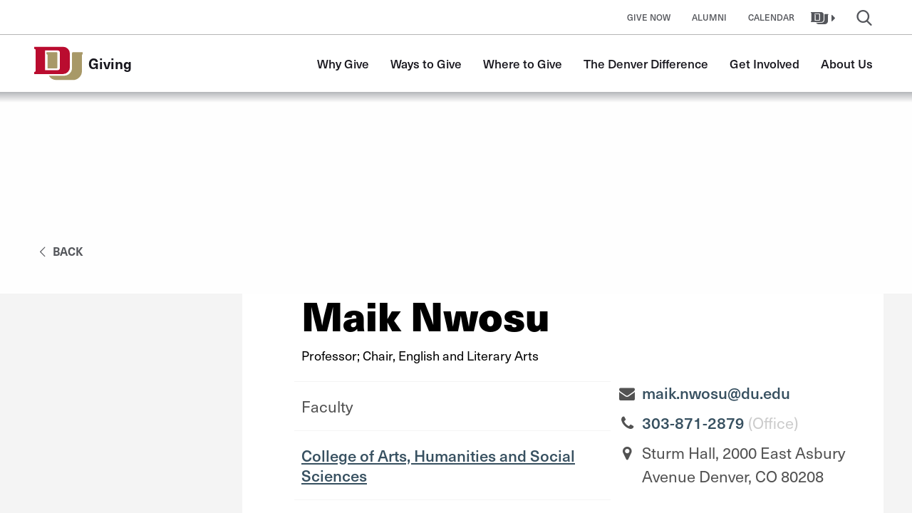

--- FILE ---
content_type: text/html; charset=UTF-8
request_url: https://give.du.edu/about/faculty-directory/maik-nwosu
body_size: 18206
content:

<!DOCTYPE html>
<html lang="en" dir="ltr" prefix="og: https://ogp.me/ns#">
<head>
                <script data-cfasync="false" src="https://app.termly.io/resource-blocker/6e2223a9-0f7d-4134-b76a-c504f97a9b50?autoBlock=on" async></script>
        <meta charset="utf-8" /><script type="text/javascript">(window.NREUM||(NREUM={})).init={ajax:{deny_list:["bam.nr-data.net"]},feature_flags:["soft_nav"]};(window.NREUM||(NREUM={})).loader_config={licenseKey:"NRJS-8a4cdeb19dad9c07026",applicationID:"676670127",browserID:"676735700"};;/*! For license information please see nr-loader-rum-1.308.0.min.js.LICENSE.txt */
(()=>{var e,t,r={163:(e,t,r)=>{"use strict";r.d(t,{j:()=>E});var n=r(384),i=r(1741);var a=r(2555);r(860).K7.genericEvents;const s="experimental.resources",o="register",c=e=>{if(!e||"string"!=typeof e)return!1;try{document.createDocumentFragment().querySelector(e)}catch{return!1}return!0};var d=r(2614),u=r(944),l=r(8122);const f="[data-nr-mask]",g=e=>(0,l.a)(e,(()=>{const e={feature_flags:[],experimental:{allow_registered_children:!1,resources:!1},mask_selector:"*",block_selector:"[data-nr-block]",mask_input_options:{color:!1,date:!1,"datetime-local":!1,email:!1,month:!1,number:!1,range:!1,search:!1,tel:!1,text:!1,time:!1,url:!1,week:!1,textarea:!1,select:!1,password:!0}};return{ajax:{deny_list:void 0,block_internal:!0,enabled:!0,autoStart:!0},api:{get allow_registered_children(){return e.feature_flags.includes(o)||e.experimental.allow_registered_children},set allow_registered_children(t){e.experimental.allow_registered_children=t},duplicate_registered_data:!1},browser_consent_mode:{enabled:!1},distributed_tracing:{enabled:void 0,exclude_newrelic_header:void 0,cors_use_newrelic_header:void 0,cors_use_tracecontext_headers:void 0,allowed_origins:void 0},get feature_flags(){return e.feature_flags},set feature_flags(t){e.feature_flags=t},generic_events:{enabled:!0,autoStart:!0},harvest:{interval:30},jserrors:{enabled:!0,autoStart:!0},logging:{enabled:!0,autoStart:!0},metrics:{enabled:!0,autoStart:!0},obfuscate:void 0,page_action:{enabled:!0},page_view_event:{enabled:!0,autoStart:!0},page_view_timing:{enabled:!0,autoStart:!0},performance:{capture_marks:!1,capture_measures:!1,capture_detail:!0,resources:{get enabled(){return e.feature_flags.includes(s)||e.experimental.resources},set enabled(t){e.experimental.resources=t},asset_types:[],first_party_domains:[],ignore_newrelic:!0}},privacy:{cookies_enabled:!0},proxy:{assets:void 0,beacon:void 0},session:{expiresMs:d.wk,inactiveMs:d.BB},session_replay:{autoStart:!0,enabled:!1,preload:!1,sampling_rate:10,error_sampling_rate:100,collect_fonts:!1,inline_images:!1,fix_stylesheets:!0,mask_all_inputs:!0,get mask_text_selector(){return e.mask_selector},set mask_text_selector(t){c(t)?e.mask_selector="".concat(t,",").concat(f):""===t||null===t?e.mask_selector=f:(0,u.R)(5,t)},get block_class(){return"nr-block"},get ignore_class(){return"nr-ignore"},get mask_text_class(){return"nr-mask"},get block_selector(){return e.block_selector},set block_selector(t){c(t)?e.block_selector+=",".concat(t):""!==t&&(0,u.R)(6,t)},get mask_input_options(){return e.mask_input_options},set mask_input_options(t){t&&"object"==typeof t?e.mask_input_options={...t,password:!0}:(0,u.R)(7,t)}},session_trace:{enabled:!0,autoStart:!0},soft_navigations:{enabled:!0,autoStart:!0},spa:{enabled:!0,autoStart:!0},ssl:void 0,user_actions:{enabled:!0,elementAttributes:["id","className","tagName","type"]}}})());var p=r(6154),m=r(9324);let h=0;const v={buildEnv:m.F3,distMethod:m.Xs,version:m.xv,originTime:p.WN},b={consented:!1},y={appMetadata:{},get consented(){return this.session?.state?.consent||b.consented},set consented(e){b.consented=e},customTransaction:void 0,denyList:void 0,disabled:!1,harvester:void 0,isolatedBacklog:!1,isRecording:!1,loaderType:void 0,maxBytes:3e4,obfuscator:void 0,onerror:void 0,ptid:void 0,releaseIds:{},session:void 0,timeKeeper:void 0,registeredEntities:[],jsAttributesMetadata:{bytes:0},get harvestCount(){return++h}},_=e=>{const t=(0,l.a)(e,y),r=Object.keys(v).reduce((e,t)=>(e[t]={value:v[t],writable:!1,configurable:!0,enumerable:!0},e),{});return Object.defineProperties(t,r)};var w=r(5701);const x=e=>{const t=e.startsWith("http");e+="/",r.p=t?e:"https://"+e};var R=r(7836),k=r(3241);const A={accountID:void 0,trustKey:void 0,agentID:void 0,licenseKey:void 0,applicationID:void 0,xpid:void 0},S=e=>(0,l.a)(e,A),T=new Set;function E(e,t={},r,s){let{init:o,info:c,loader_config:d,runtime:u={},exposed:l=!0}=t;if(!c){const e=(0,n.pV)();o=e.init,c=e.info,d=e.loader_config}e.init=g(o||{}),e.loader_config=S(d||{}),c.jsAttributes??={},p.bv&&(c.jsAttributes.isWorker=!0),e.info=(0,a.D)(c);const f=e.init,m=[c.beacon,c.errorBeacon];T.has(e.agentIdentifier)||(f.proxy.assets&&(x(f.proxy.assets),m.push(f.proxy.assets)),f.proxy.beacon&&m.push(f.proxy.beacon),e.beacons=[...m],function(e){const t=(0,n.pV)();Object.getOwnPropertyNames(i.W.prototype).forEach(r=>{const n=i.W.prototype[r];if("function"!=typeof n||"constructor"===n)return;let a=t[r];e[r]&&!1!==e.exposed&&"micro-agent"!==e.runtime?.loaderType&&(t[r]=(...t)=>{const n=e[r](...t);return a?a(...t):n})})}(e),(0,n.US)("activatedFeatures",w.B)),u.denyList=[...f.ajax.deny_list||[],...f.ajax.block_internal?m:[]],u.ptid=e.agentIdentifier,u.loaderType=r,e.runtime=_(u),T.has(e.agentIdentifier)||(e.ee=R.ee.get(e.agentIdentifier),e.exposed=l,(0,k.W)({agentIdentifier:e.agentIdentifier,drained:!!w.B?.[e.agentIdentifier],type:"lifecycle",name:"initialize",feature:void 0,data:e.config})),T.add(e.agentIdentifier)}},384:(e,t,r)=>{"use strict";r.d(t,{NT:()=>s,US:()=>u,Zm:()=>o,bQ:()=>d,dV:()=>c,pV:()=>l});var n=r(6154),i=r(1863),a=r(1910);const s={beacon:"bam.nr-data.net",errorBeacon:"bam.nr-data.net"};function o(){return n.gm.NREUM||(n.gm.NREUM={}),void 0===n.gm.newrelic&&(n.gm.newrelic=n.gm.NREUM),n.gm.NREUM}function c(){let e=o();return e.o||(e.o={ST:n.gm.setTimeout,SI:n.gm.setImmediate||n.gm.setInterval,CT:n.gm.clearTimeout,XHR:n.gm.XMLHttpRequest,REQ:n.gm.Request,EV:n.gm.Event,PR:n.gm.Promise,MO:n.gm.MutationObserver,FETCH:n.gm.fetch,WS:n.gm.WebSocket},(0,a.i)(...Object.values(e.o))),e}function d(e,t){let r=o();r.initializedAgents??={},t.initializedAt={ms:(0,i.t)(),date:new Date},r.initializedAgents[e]=t}function u(e,t){o()[e]=t}function l(){return function(){let e=o();const t=e.info||{};e.info={beacon:s.beacon,errorBeacon:s.errorBeacon,...t}}(),function(){let e=o();const t=e.init||{};e.init={...t}}(),c(),function(){let e=o();const t=e.loader_config||{};e.loader_config={...t}}(),o()}},782:(e,t,r)=>{"use strict";r.d(t,{T:()=>n});const n=r(860).K7.pageViewTiming},860:(e,t,r)=>{"use strict";r.d(t,{$J:()=>u,K7:()=>c,P3:()=>d,XX:()=>i,Yy:()=>o,df:()=>a,qY:()=>n,v4:()=>s});const n="events",i="jserrors",a="browser/blobs",s="rum",o="browser/logs",c={ajax:"ajax",genericEvents:"generic_events",jserrors:i,logging:"logging",metrics:"metrics",pageAction:"page_action",pageViewEvent:"page_view_event",pageViewTiming:"page_view_timing",sessionReplay:"session_replay",sessionTrace:"session_trace",softNav:"soft_navigations",spa:"spa"},d={[c.pageViewEvent]:1,[c.pageViewTiming]:2,[c.metrics]:3,[c.jserrors]:4,[c.spa]:5,[c.ajax]:6,[c.sessionTrace]:7,[c.softNav]:8,[c.sessionReplay]:9,[c.logging]:10,[c.genericEvents]:11},u={[c.pageViewEvent]:s,[c.pageViewTiming]:n,[c.ajax]:n,[c.spa]:n,[c.softNav]:n,[c.metrics]:i,[c.jserrors]:i,[c.sessionTrace]:a,[c.sessionReplay]:a,[c.logging]:o,[c.genericEvents]:"ins"}},944:(e,t,r)=>{"use strict";r.d(t,{R:()=>i});var n=r(3241);function i(e,t){"function"==typeof console.debug&&(console.debug("New Relic Warning: https://github.com/newrelic/newrelic-browser-agent/blob/main/docs/warning-codes.md#".concat(e),t),(0,n.W)({agentIdentifier:null,drained:null,type:"data",name:"warn",feature:"warn",data:{code:e,secondary:t}}))}},1687:(e,t,r)=>{"use strict";r.d(t,{Ak:()=>d,Ze:()=>f,x3:()=>u});var n=r(3241),i=r(7836),a=r(3606),s=r(860),o=r(2646);const c={};function d(e,t){const r={staged:!1,priority:s.P3[t]||0};l(e),c[e].get(t)||c[e].set(t,r)}function u(e,t){e&&c[e]&&(c[e].get(t)&&c[e].delete(t),p(e,t,!1),c[e].size&&g(e))}function l(e){if(!e)throw new Error("agentIdentifier required");c[e]||(c[e]=new Map)}function f(e="",t="feature",r=!1){if(l(e),!e||!c[e].get(t)||r)return p(e,t);c[e].get(t).staged=!0,g(e)}function g(e){const t=Array.from(c[e]);t.every(([e,t])=>t.staged)&&(t.sort((e,t)=>e[1].priority-t[1].priority),t.forEach(([t])=>{c[e].delete(t),p(e,t)}))}function p(e,t,r=!0){const s=e?i.ee.get(e):i.ee,c=a.i.handlers;if(!s.aborted&&s.backlog&&c){if((0,n.W)({agentIdentifier:e,type:"lifecycle",name:"drain",feature:t}),r){const e=s.backlog[t],r=c[t];if(r){for(let t=0;e&&t<e.length;++t)m(e[t],r);Object.entries(r).forEach(([e,t])=>{Object.values(t||{}).forEach(t=>{t[0]?.on&&t[0]?.context()instanceof o.y&&t[0].on(e,t[1])})})}}s.isolatedBacklog||delete c[t],s.backlog[t]=null,s.emit("drain-"+t,[])}}function m(e,t){var r=e[1];Object.values(t[r]||{}).forEach(t=>{var r=e[0];if(t[0]===r){var n=t[1],i=e[3],a=e[2];n.apply(i,a)}})}},1738:(e,t,r)=>{"use strict";r.d(t,{U:()=>g,Y:()=>f});var n=r(3241),i=r(9908),a=r(1863),s=r(944),o=r(5701),c=r(3969),d=r(8362),u=r(860),l=r(4261);function f(e,t,r,a){const f=a||r;!f||f[e]&&f[e]!==d.d.prototype[e]||(f[e]=function(){(0,i.p)(c.xV,["API/"+e+"/called"],void 0,u.K7.metrics,r.ee),(0,n.W)({agentIdentifier:r.agentIdentifier,drained:!!o.B?.[r.agentIdentifier],type:"data",name:"api",feature:l.Pl+e,data:{}});try{return t.apply(this,arguments)}catch(e){(0,s.R)(23,e)}})}function g(e,t,r,n,s){const o=e.info;null===r?delete o.jsAttributes[t]:o.jsAttributes[t]=r,(s||null===r)&&(0,i.p)(l.Pl+n,[(0,a.t)(),t,r],void 0,"session",e.ee)}},1741:(e,t,r)=>{"use strict";r.d(t,{W:()=>a});var n=r(944),i=r(4261);class a{#e(e,...t){if(this[e]!==a.prototype[e])return this[e](...t);(0,n.R)(35,e)}addPageAction(e,t){return this.#e(i.hG,e,t)}register(e){return this.#e(i.eY,e)}recordCustomEvent(e,t){return this.#e(i.fF,e,t)}setPageViewName(e,t){return this.#e(i.Fw,e,t)}setCustomAttribute(e,t,r){return this.#e(i.cD,e,t,r)}noticeError(e,t){return this.#e(i.o5,e,t)}setUserId(e,t=!1){return this.#e(i.Dl,e,t)}setApplicationVersion(e){return this.#e(i.nb,e)}setErrorHandler(e){return this.#e(i.bt,e)}addRelease(e,t){return this.#e(i.k6,e,t)}log(e,t){return this.#e(i.$9,e,t)}start(){return this.#e(i.d3)}finished(e){return this.#e(i.BL,e)}recordReplay(){return this.#e(i.CH)}pauseReplay(){return this.#e(i.Tb)}addToTrace(e){return this.#e(i.U2,e)}setCurrentRouteName(e){return this.#e(i.PA,e)}interaction(e){return this.#e(i.dT,e)}wrapLogger(e,t,r){return this.#e(i.Wb,e,t,r)}measure(e,t){return this.#e(i.V1,e,t)}consent(e){return this.#e(i.Pv,e)}}},1863:(e,t,r)=>{"use strict";function n(){return Math.floor(performance.now())}r.d(t,{t:()=>n})},1910:(e,t,r)=>{"use strict";r.d(t,{i:()=>a});var n=r(944);const i=new Map;function a(...e){return e.every(e=>{if(i.has(e))return i.get(e);const t="function"==typeof e?e.toString():"",r=t.includes("[native code]"),a=t.includes("nrWrapper");return r||a||(0,n.R)(64,e?.name||t),i.set(e,r),r})}},2555:(e,t,r)=>{"use strict";r.d(t,{D:()=>o,f:()=>s});var n=r(384),i=r(8122);const a={beacon:n.NT.beacon,errorBeacon:n.NT.errorBeacon,licenseKey:void 0,applicationID:void 0,sa:void 0,queueTime:void 0,applicationTime:void 0,ttGuid:void 0,user:void 0,account:void 0,product:void 0,extra:void 0,jsAttributes:{},userAttributes:void 0,atts:void 0,transactionName:void 0,tNamePlain:void 0};function s(e){try{return!!e.licenseKey&&!!e.errorBeacon&&!!e.applicationID}catch(e){return!1}}const o=e=>(0,i.a)(e,a)},2614:(e,t,r)=>{"use strict";r.d(t,{BB:()=>s,H3:()=>n,g:()=>d,iL:()=>c,tS:()=>o,uh:()=>i,wk:()=>a});const n="NRBA",i="SESSION",a=144e5,s=18e5,o={STARTED:"session-started",PAUSE:"session-pause",RESET:"session-reset",RESUME:"session-resume",UPDATE:"session-update"},c={SAME_TAB:"same-tab",CROSS_TAB:"cross-tab"},d={OFF:0,FULL:1,ERROR:2}},2646:(e,t,r)=>{"use strict";r.d(t,{y:()=>n});class n{constructor(e){this.contextId=e}}},2843:(e,t,r)=>{"use strict";r.d(t,{G:()=>a,u:()=>i});var n=r(3878);function i(e,t=!1,r,i){(0,n.DD)("visibilitychange",function(){if(t)return void("hidden"===document.visibilityState&&e());e(document.visibilityState)},r,i)}function a(e,t,r){(0,n.sp)("pagehide",e,t,r)}},3241:(e,t,r)=>{"use strict";r.d(t,{W:()=>a});var n=r(6154);const i="newrelic";function a(e={}){try{n.gm.dispatchEvent(new CustomEvent(i,{detail:e}))}catch(e){}}},3606:(e,t,r)=>{"use strict";r.d(t,{i:()=>a});var n=r(9908);a.on=s;var i=a.handlers={};function a(e,t,r,a){s(a||n.d,i,e,t,r)}function s(e,t,r,i,a){a||(a="feature"),e||(e=n.d);var s=t[a]=t[a]||{};(s[r]=s[r]||[]).push([e,i])}},3878:(e,t,r)=>{"use strict";function n(e,t){return{capture:e,passive:!1,signal:t}}function i(e,t,r=!1,i){window.addEventListener(e,t,n(r,i))}function a(e,t,r=!1,i){document.addEventListener(e,t,n(r,i))}r.d(t,{DD:()=>a,jT:()=>n,sp:()=>i})},3969:(e,t,r)=>{"use strict";r.d(t,{TZ:()=>n,XG:()=>o,rs:()=>i,xV:()=>s,z_:()=>a});const n=r(860).K7.metrics,i="sm",a="cm",s="storeSupportabilityMetrics",o="storeEventMetrics"},4234:(e,t,r)=>{"use strict";r.d(t,{W:()=>a});var n=r(7836),i=r(1687);class a{constructor(e,t){this.agentIdentifier=e,this.ee=n.ee.get(e),this.featureName=t,this.blocked=!1}deregisterDrain(){(0,i.x3)(this.agentIdentifier,this.featureName)}}},4261:(e,t,r)=>{"use strict";r.d(t,{$9:()=>d,BL:()=>o,CH:()=>g,Dl:()=>_,Fw:()=>y,PA:()=>h,Pl:()=>n,Pv:()=>k,Tb:()=>l,U2:()=>a,V1:()=>R,Wb:()=>x,bt:()=>b,cD:()=>v,d3:()=>w,dT:()=>c,eY:()=>p,fF:()=>f,hG:()=>i,k6:()=>s,nb:()=>m,o5:()=>u});const n="api-",i="addPageAction",a="addToTrace",s="addRelease",o="finished",c="interaction",d="log",u="noticeError",l="pauseReplay",f="recordCustomEvent",g="recordReplay",p="register",m="setApplicationVersion",h="setCurrentRouteName",v="setCustomAttribute",b="setErrorHandler",y="setPageViewName",_="setUserId",w="start",x="wrapLogger",R="measure",k="consent"},5289:(e,t,r)=>{"use strict";r.d(t,{GG:()=>s,Qr:()=>c,sB:()=>o});var n=r(3878),i=r(6389);function a(){return"undefined"==typeof document||"complete"===document.readyState}function s(e,t){if(a())return e();const r=(0,i.J)(e),s=setInterval(()=>{a()&&(clearInterval(s),r())},500);(0,n.sp)("load",r,t)}function o(e){if(a())return e();(0,n.DD)("DOMContentLoaded",e)}function c(e){if(a())return e();(0,n.sp)("popstate",e)}},5607:(e,t,r)=>{"use strict";r.d(t,{W:()=>n});const n=(0,r(9566).bz)()},5701:(e,t,r)=>{"use strict";r.d(t,{B:()=>a,t:()=>s});var n=r(3241);const i=new Set,a={};function s(e,t){const r=t.agentIdentifier;a[r]??={},e&&"object"==typeof e&&(i.has(r)||(t.ee.emit("rumresp",[e]),a[r]=e,i.add(r),(0,n.W)({agentIdentifier:r,loaded:!0,drained:!0,type:"lifecycle",name:"load",feature:void 0,data:e})))}},6154:(e,t,r)=>{"use strict";r.d(t,{OF:()=>c,RI:()=>i,WN:()=>u,bv:()=>a,eN:()=>l,gm:()=>s,mw:()=>o,sb:()=>d});var n=r(1863);const i="undefined"!=typeof window&&!!window.document,a="undefined"!=typeof WorkerGlobalScope&&("undefined"!=typeof self&&self instanceof WorkerGlobalScope&&self.navigator instanceof WorkerNavigator||"undefined"!=typeof globalThis&&globalThis instanceof WorkerGlobalScope&&globalThis.navigator instanceof WorkerNavigator),s=i?window:"undefined"!=typeof WorkerGlobalScope&&("undefined"!=typeof self&&self instanceof WorkerGlobalScope&&self||"undefined"!=typeof globalThis&&globalThis instanceof WorkerGlobalScope&&globalThis),o=Boolean("hidden"===s?.document?.visibilityState),c=/iPad|iPhone|iPod/.test(s.navigator?.userAgent),d=c&&"undefined"==typeof SharedWorker,u=((()=>{const e=s.navigator?.userAgent?.match(/Firefox[/\s](\d+\.\d+)/);Array.isArray(e)&&e.length>=2&&e[1]})(),Date.now()-(0,n.t)()),l=()=>"undefined"!=typeof PerformanceNavigationTiming&&s?.performance?.getEntriesByType("navigation")?.[0]?.responseStart},6389:(e,t,r)=>{"use strict";function n(e,t=500,r={}){const n=r?.leading||!1;let i;return(...r)=>{n&&void 0===i&&(e.apply(this,r),i=setTimeout(()=>{i=clearTimeout(i)},t)),n||(clearTimeout(i),i=setTimeout(()=>{e.apply(this,r)},t))}}function i(e){let t=!1;return(...r)=>{t||(t=!0,e.apply(this,r))}}r.d(t,{J:()=>i,s:()=>n})},6630:(e,t,r)=>{"use strict";r.d(t,{T:()=>n});const n=r(860).K7.pageViewEvent},7699:(e,t,r)=>{"use strict";r.d(t,{It:()=>a,KC:()=>o,No:()=>i,qh:()=>s});var n=r(860);const i=16e3,a=1e6,s="SESSION_ERROR",o={[n.K7.logging]:!0,[n.K7.genericEvents]:!1,[n.K7.jserrors]:!1,[n.K7.ajax]:!1}},7836:(e,t,r)=>{"use strict";r.d(t,{P:()=>o,ee:()=>c});var n=r(384),i=r(8990),a=r(2646),s=r(5607);const o="nr@context:".concat(s.W),c=function e(t,r){var n={},s={},u={},l=!1;try{l=16===r.length&&d.initializedAgents?.[r]?.runtime.isolatedBacklog}catch(e){}var f={on:p,addEventListener:p,removeEventListener:function(e,t){var r=n[e];if(!r)return;for(var i=0;i<r.length;i++)r[i]===t&&r.splice(i,1)},emit:function(e,r,n,i,a){!1!==a&&(a=!0);if(c.aborted&&!i)return;t&&a&&t.emit(e,r,n);var o=g(n);m(e).forEach(e=>{e.apply(o,r)});var d=v()[s[e]];d&&d.push([f,e,r,o]);return o},get:h,listeners:m,context:g,buffer:function(e,t){const r=v();if(t=t||"feature",f.aborted)return;Object.entries(e||{}).forEach(([e,n])=>{s[n]=t,t in r||(r[t]=[])})},abort:function(){f._aborted=!0,Object.keys(f.backlog).forEach(e=>{delete f.backlog[e]})},isBuffering:function(e){return!!v()[s[e]]},debugId:r,backlog:l?{}:t&&"object"==typeof t.backlog?t.backlog:{},isolatedBacklog:l};return Object.defineProperty(f,"aborted",{get:()=>{let e=f._aborted||!1;return e||(t&&(e=t.aborted),e)}}),f;function g(e){return e&&e instanceof a.y?e:e?(0,i.I)(e,o,()=>new a.y(o)):new a.y(o)}function p(e,t){n[e]=m(e).concat(t)}function m(e){return n[e]||[]}function h(t){return u[t]=u[t]||e(f,t)}function v(){return f.backlog}}(void 0,"globalEE"),d=(0,n.Zm)();d.ee||(d.ee=c)},8122:(e,t,r)=>{"use strict";r.d(t,{a:()=>i});var n=r(944);function i(e,t){try{if(!e||"object"!=typeof e)return(0,n.R)(3);if(!t||"object"!=typeof t)return(0,n.R)(4);const r=Object.create(Object.getPrototypeOf(t),Object.getOwnPropertyDescriptors(t)),a=0===Object.keys(r).length?e:r;for(let s in a)if(void 0!==e[s])try{if(null===e[s]){r[s]=null;continue}Array.isArray(e[s])&&Array.isArray(t[s])?r[s]=Array.from(new Set([...e[s],...t[s]])):"object"==typeof e[s]&&"object"==typeof t[s]?r[s]=i(e[s],t[s]):r[s]=e[s]}catch(e){r[s]||(0,n.R)(1,e)}return r}catch(e){(0,n.R)(2,e)}}},8362:(e,t,r)=>{"use strict";r.d(t,{d:()=>a});var n=r(9566),i=r(1741);class a extends i.W{agentIdentifier=(0,n.LA)(16)}},8374:(e,t,r)=>{r.nc=(()=>{try{return document?.currentScript?.nonce}catch(e){}return""})()},8990:(e,t,r)=>{"use strict";r.d(t,{I:()=>i});var n=Object.prototype.hasOwnProperty;function i(e,t,r){if(n.call(e,t))return e[t];var i=r();if(Object.defineProperty&&Object.keys)try{return Object.defineProperty(e,t,{value:i,writable:!0,enumerable:!1}),i}catch(e){}return e[t]=i,i}},9324:(e,t,r)=>{"use strict";r.d(t,{F3:()=>i,Xs:()=>a,xv:()=>n});const n="1.308.0",i="PROD",a="CDN"},9566:(e,t,r)=>{"use strict";r.d(t,{LA:()=>o,bz:()=>s});var n=r(6154);const i="xxxxxxxx-xxxx-4xxx-yxxx-xxxxxxxxxxxx";function a(e,t){return e?15&e[t]:16*Math.random()|0}function s(){const e=n.gm?.crypto||n.gm?.msCrypto;let t,r=0;return e&&e.getRandomValues&&(t=e.getRandomValues(new Uint8Array(30))),i.split("").map(e=>"x"===e?a(t,r++).toString(16):"y"===e?(3&a()|8).toString(16):e).join("")}function o(e){const t=n.gm?.crypto||n.gm?.msCrypto;let r,i=0;t&&t.getRandomValues&&(r=t.getRandomValues(new Uint8Array(e)));const s=[];for(var o=0;o<e;o++)s.push(a(r,i++).toString(16));return s.join("")}},9908:(e,t,r)=>{"use strict";r.d(t,{d:()=>n,p:()=>i});var n=r(7836).ee.get("handle");function i(e,t,r,i,a){a?(a.buffer([e],i),a.emit(e,t,r)):(n.buffer([e],i),n.emit(e,t,r))}}},n={};function i(e){var t=n[e];if(void 0!==t)return t.exports;var a=n[e]={exports:{}};return r[e](a,a.exports,i),a.exports}i.m=r,i.d=(e,t)=>{for(var r in t)i.o(t,r)&&!i.o(e,r)&&Object.defineProperty(e,r,{enumerable:!0,get:t[r]})},i.f={},i.e=e=>Promise.all(Object.keys(i.f).reduce((t,r)=>(i.f[r](e,t),t),[])),i.u=e=>"nr-rum-1.308.0.min.js",i.o=(e,t)=>Object.prototype.hasOwnProperty.call(e,t),e={},t="NRBA-1.308.0.PROD:",i.l=(r,n,a,s)=>{if(e[r])e[r].push(n);else{var o,c;if(void 0!==a)for(var d=document.getElementsByTagName("script"),u=0;u<d.length;u++){var l=d[u];if(l.getAttribute("src")==r||l.getAttribute("data-webpack")==t+a){o=l;break}}if(!o){c=!0;var f={296:"sha512-+MIMDsOcckGXa1EdWHqFNv7P+JUkd5kQwCBr3KE6uCvnsBNUrdSt4a/3/L4j4TxtnaMNjHpza2/erNQbpacJQA=="};(o=document.createElement("script")).charset="utf-8",i.nc&&o.setAttribute("nonce",i.nc),o.setAttribute("data-webpack",t+a),o.src=r,0!==o.src.indexOf(window.location.origin+"/")&&(o.crossOrigin="anonymous"),f[s]&&(o.integrity=f[s])}e[r]=[n];var g=(t,n)=>{o.onerror=o.onload=null,clearTimeout(p);var i=e[r];if(delete e[r],o.parentNode&&o.parentNode.removeChild(o),i&&i.forEach(e=>e(n)),t)return t(n)},p=setTimeout(g.bind(null,void 0,{type:"timeout",target:o}),12e4);o.onerror=g.bind(null,o.onerror),o.onload=g.bind(null,o.onload),c&&document.head.appendChild(o)}},i.r=e=>{"undefined"!=typeof Symbol&&Symbol.toStringTag&&Object.defineProperty(e,Symbol.toStringTag,{value:"Module"}),Object.defineProperty(e,"__esModule",{value:!0})},i.p="https://js-agent.newrelic.com/",(()=>{var e={374:0,840:0};i.f.j=(t,r)=>{var n=i.o(e,t)?e[t]:void 0;if(0!==n)if(n)r.push(n[2]);else{var a=new Promise((r,i)=>n=e[t]=[r,i]);r.push(n[2]=a);var s=i.p+i.u(t),o=new Error;i.l(s,r=>{if(i.o(e,t)&&(0!==(n=e[t])&&(e[t]=void 0),n)){var a=r&&("load"===r.type?"missing":r.type),s=r&&r.target&&r.target.src;o.message="Loading chunk "+t+" failed: ("+a+": "+s+")",o.name="ChunkLoadError",o.type=a,o.request=s,n[1](o)}},"chunk-"+t,t)}};var t=(t,r)=>{var n,a,[s,o,c]=r,d=0;if(s.some(t=>0!==e[t])){for(n in o)i.o(o,n)&&(i.m[n]=o[n]);if(c)c(i)}for(t&&t(r);d<s.length;d++)a=s[d],i.o(e,a)&&e[a]&&e[a][0](),e[a]=0},r=self["webpackChunk:NRBA-1.308.0.PROD"]=self["webpackChunk:NRBA-1.308.0.PROD"]||[];r.forEach(t.bind(null,0)),r.push=t.bind(null,r.push.bind(r))})(),(()=>{"use strict";i(8374);var e=i(8362),t=i(860);const r=Object.values(t.K7);var n=i(163);var a=i(9908),s=i(1863),o=i(4261),c=i(1738);var d=i(1687),u=i(4234),l=i(5289),f=i(6154),g=i(944),p=i(384);const m=e=>f.RI&&!0===e?.privacy.cookies_enabled;function h(e){return!!(0,p.dV)().o.MO&&m(e)&&!0===e?.session_trace.enabled}var v=i(6389),b=i(7699);class y extends u.W{constructor(e,t){super(e.agentIdentifier,t),this.agentRef=e,this.abortHandler=void 0,this.featAggregate=void 0,this.loadedSuccessfully=void 0,this.onAggregateImported=new Promise(e=>{this.loadedSuccessfully=e}),this.deferred=Promise.resolve(),!1===e.init[this.featureName].autoStart?this.deferred=new Promise((t,r)=>{this.ee.on("manual-start-all",(0,v.J)(()=>{(0,d.Ak)(e.agentIdentifier,this.featureName),t()}))}):(0,d.Ak)(e.agentIdentifier,t)}importAggregator(e,t,r={}){if(this.featAggregate)return;const n=async()=>{let n;await this.deferred;try{if(m(e.init)){const{setupAgentSession:t}=await i.e(296).then(i.bind(i,3305));n=t(e)}}catch(e){(0,g.R)(20,e),this.ee.emit("internal-error",[e]),(0,a.p)(b.qh,[e],void 0,this.featureName,this.ee)}try{if(!this.#t(this.featureName,n,e.init))return(0,d.Ze)(this.agentIdentifier,this.featureName),void this.loadedSuccessfully(!1);const{Aggregate:i}=await t();this.featAggregate=new i(e,r),e.runtime.harvester.initializedAggregates.push(this.featAggregate),this.loadedSuccessfully(!0)}catch(e){(0,g.R)(34,e),this.abortHandler?.(),(0,d.Ze)(this.agentIdentifier,this.featureName,!0),this.loadedSuccessfully(!1),this.ee&&this.ee.abort()}};f.RI?(0,l.GG)(()=>n(),!0):n()}#t(e,r,n){if(this.blocked)return!1;switch(e){case t.K7.sessionReplay:return h(n)&&!!r;case t.K7.sessionTrace:return!!r;default:return!0}}}var _=i(6630),w=i(2614),x=i(3241);class R extends y{static featureName=_.T;constructor(e){var t;super(e,_.T),this.setupInspectionEvents(e.agentIdentifier),t=e,(0,c.Y)(o.Fw,function(e,r){"string"==typeof e&&("/"!==e.charAt(0)&&(e="/"+e),t.runtime.customTransaction=(r||"http://custom.transaction")+e,(0,a.p)(o.Pl+o.Fw,[(0,s.t)()],void 0,void 0,t.ee))},t),this.importAggregator(e,()=>i.e(296).then(i.bind(i,3943)))}setupInspectionEvents(e){const t=(t,r)=>{t&&(0,x.W)({agentIdentifier:e,timeStamp:t.timeStamp,loaded:"complete"===t.target.readyState,type:"window",name:r,data:t.target.location+""})};(0,l.sB)(e=>{t(e,"DOMContentLoaded")}),(0,l.GG)(e=>{t(e,"load")}),(0,l.Qr)(e=>{t(e,"navigate")}),this.ee.on(w.tS.UPDATE,(t,r)=>{(0,x.W)({agentIdentifier:e,type:"lifecycle",name:"session",data:r})})}}class k extends e.d{constructor(e){var t;(super(),f.gm)?(this.features={},(0,p.bQ)(this.agentIdentifier,this),this.desiredFeatures=new Set(e.features||[]),this.desiredFeatures.add(R),(0,n.j)(this,e,e.loaderType||"agent"),t=this,(0,c.Y)(o.cD,function(e,r,n=!1){if("string"==typeof e){if(["string","number","boolean"].includes(typeof r)||null===r)return(0,c.U)(t,e,r,o.cD,n);(0,g.R)(40,typeof r)}else(0,g.R)(39,typeof e)},t),function(e){(0,c.Y)(o.Dl,function(t,r=!1){if("string"!=typeof t&&null!==t)return void(0,g.R)(41,typeof t);const n=e.info.jsAttributes["enduser.id"];r&&null!=n&&n!==t?(0,a.p)(o.Pl+"setUserIdAndResetSession",[t],void 0,"session",e.ee):(0,c.U)(e,"enduser.id",t,o.Dl,!0)},e)}(this),function(e){(0,c.Y)(o.nb,function(t){if("string"==typeof t||null===t)return(0,c.U)(e,"application.version",t,o.nb,!1);(0,g.R)(42,typeof t)},e)}(this),function(e){(0,c.Y)(o.d3,function(){e.ee.emit("manual-start-all")},e)}(this),function(e){(0,c.Y)(o.Pv,function(t=!0){if("boolean"==typeof t){if((0,a.p)(o.Pl+o.Pv,[t],void 0,"session",e.ee),e.runtime.consented=t,t){const t=e.features.page_view_event;t.onAggregateImported.then(e=>{const r=t.featAggregate;e&&!r.sentRum&&r.sendRum()})}}else(0,g.R)(65,typeof t)},e)}(this),this.run()):(0,g.R)(21)}get config(){return{info:this.info,init:this.init,loader_config:this.loader_config,runtime:this.runtime}}get api(){return this}run(){try{const e=function(e){const t={};return r.forEach(r=>{t[r]=!!e[r]?.enabled}),t}(this.init),n=[...this.desiredFeatures];n.sort((e,r)=>t.P3[e.featureName]-t.P3[r.featureName]),n.forEach(r=>{if(!e[r.featureName]&&r.featureName!==t.K7.pageViewEvent)return;if(r.featureName===t.K7.spa)return void(0,g.R)(67);const n=function(e){switch(e){case t.K7.ajax:return[t.K7.jserrors];case t.K7.sessionTrace:return[t.K7.ajax,t.K7.pageViewEvent];case t.K7.sessionReplay:return[t.K7.sessionTrace];case t.K7.pageViewTiming:return[t.K7.pageViewEvent];default:return[]}}(r.featureName).filter(e=>!(e in this.features));n.length>0&&(0,g.R)(36,{targetFeature:r.featureName,missingDependencies:n}),this.features[r.featureName]=new r(this)})}catch(e){(0,g.R)(22,e);for(const e in this.features)this.features[e].abortHandler?.();const t=(0,p.Zm)();delete t.initializedAgents[this.agentIdentifier]?.features,delete this.sharedAggregator;return t.ee.get(this.agentIdentifier).abort(),!1}}}var A=i(2843),S=i(782);class T extends y{static featureName=S.T;constructor(e){super(e,S.T),f.RI&&((0,A.u)(()=>(0,a.p)("docHidden",[(0,s.t)()],void 0,S.T,this.ee),!0),(0,A.G)(()=>(0,a.p)("winPagehide",[(0,s.t)()],void 0,S.T,this.ee)),this.importAggregator(e,()=>i.e(296).then(i.bind(i,2117))))}}var E=i(3969);class I extends y{static featureName=E.TZ;constructor(e){super(e,E.TZ),f.RI&&document.addEventListener("securitypolicyviolation",e=>{(0,a.p)(E.xV,["Generic/CSPViolation/Detected"],void 0,this.featureName,this.ee)}),this.importAggregator(e,()=>i.e(296).then(i.bind(i,9623)))}}new k({features:[R,T,I],loaderType:"lite"})})()})();</script>
<link rel="canonical" href="https://give.du.edu/about/faculty-directory/maik-nwosu" />
<meta name="google" content="FwD01lYHLpYgK46ITYHR7MQOgA9eqcjp-tZt9tHT0dM" />
<meta name="msvalidate.01" content="C8AF7DD76B8B0DFDD23C5657C95E4E90" />
<meta name="Generator" content="Drupal 9 (https://www.drupal.org)" />
<meta name="MobileOptimized" content="width" />
<meta name="HandheldFriendly" content="true" />
<meta name="viewport" content="width=device-width, initial-scale=1.0" />
<link rel="icon" href="/sites/default/files/du-main-logo.svg" type="image/svg+xml" />
<script src="/sites/default/files/google_tag/give/google_tag.script.js?t8z8wc" defer></script>

        <title>Maik Nwosu | Giving</title>
        <link rel="stylesheet" media="all" href="/sites/default/files/css/css_Sl4LRMNAKgKC73I4WttbKaFTfRNzrtOxiNi3J1AifR8.css" />
<link rel="stylesheet" media="all" href="/sites/default/files/css/css_j4e6pWl0pmuDmCOs7KpzbE6Slj_94O8n42ddl6FnXTI.css" />

        
        <link rel="stylesheet" href="https://use.typekit.net/tir4vjc.css">
</head>


<body  class="unit-site">
<p class="show-on-focus">
    <a href="#main-content">Skip to Content</a></p>
<div class="off-canvas-wrap">
    <noscript><iframe src="https://www.googletagmanager.com/ns.html?id=GTM-NBFXQXL" height="0" width="0" style="display:none;visibility:hidden"></iframe></noscript>
      <div class="dialog-off-canvas-main-canvas" data-off-canvas-main-canvas>
        <div aria-label="audience-menu" class="off-canvas position-right" id="audience-menu" data-position="right" data-auto-focus="false" data-transition="push" data-off-canvas="data-off-canvas">
    <div class="row">
                                </div>
    <div class="row">
                                </div>
</div><div class="off-canvas-content giving" id="off-canvas-content" data-off-canvas-content>
    <div class="content-top">
                            


            </div>
                <nav class="unit-nav-group no-hero">
            
    
    <div data-sticky-container>
        <div id="top-bar-sticky-wrap" class="sticky" data-sticky data-top-anchor="1" data-sticky-on="small" data-margin-top="0">
                                                <nav class="unit-utility-menu " aria-label="utility-menu">
    <div class="unit-utility-menu-inside">
                                
    

    

          <ul block="block-utilitymenu" class="menu utility-links">
        <div class="menu-toggle-utility">
      <span class="menu-toggle-utility__title">Explore</span>
              <li>
          <a href="https://www.givecampus.com/campaigns/46534/donations/new">Give Now</a>
                  </li>
              <li>
          <a href="https://alumni.du.edu/">Alumni</a>
                  </li>
              <li>
          <a href="https://rsvp.du.edu/c/calendar/88f58445-85c1-44a4-a7fc-2884e138e443">Calendar</a>
                  </li>
          </div>
    </ul>
      <ul class="menu meta-navigation">
                  <li>
              <a href="#utility-sites-list" class="unit-utility-menu__sites-button">
                  <span class="toggle-icon"><span class="icon-du-main-logo " aria-hidden="true"></span></span>
                  <span class="toggle-label">DU Websites</span>
                  <span class="icon-du-down-dir"></span>
              </a>
          </li>
          <li>
              <a href="#utility-main-search" class="unit-utility-menu__search-button">
                  <span class="toggle-icon"><span class="icon-du-cust-search " aria-hidden="true"></span></span>
                  <span class="toggle-label">Search</span>
              </a>
          </li>
                </ul>
  




                            </div>
</nav>
                                        <form class="unit-search-form" id="utility-main-search" aria-expanded="false">
    <div class="unit-search-form-wrapper">
        <label class="show-for-sr" for="site-search-input" aria-label="search-label">Search Input</label>
        <input name="search" id="site-search-input" placeholder="Search" type="text" required="required" tabindex="1">
        <button class="search-submit" type="button" title="Submit Search">
            <span class="icon-du-cust-search" aria-hidden="true"></span>
            <span class="show-for-sr">Submit Search</span>
        </button>
    </div>
    <div role="button" class="close-panel" aria-controls="#main-search">
    <span class="icon-du-cust-close " aria-hidden="true"></span>    <div class="show-for-sr">Close Search</div>
</div>    <div role="button" class="back-to-main" aria-controls="#main-search">
    <div class="back-to-main-wrapper">
        <span class="icon-du-down-dir " aria-hidden="true"></span>Back
    </div>
</div>
</form>                                            
    <div class="unit-resources-for" id="utility-resources-for" aria-expanded="false">
    <div class="unit-resources-for-wrapper">
    <div role="button" class="back-to-main" aria-controls="#sites-list">
    <div class="back-to-main-wrapper">
        <span class="icon-du-down-dir " aria-hidden="true"></span>Back
    </div>
</div>
        <ul>
                    </ul>
    </div>
    <div role="button" class="close-panel" aria-controls="#sites-list">
    <span class="icon-du-cust-close " aria-hidden="true"></span>    <div class="show-for-sr">Close Search</div>
</div></div>



      <div class="unit-sites-list" id="utility-sites-list" aria-expanded="false">
    <div class="unit-sites-list-wrapper">
        <div role="button" class="back-to-main" aria-controls="#sites-list">
    <div class="back-to-main-wrapper">
        <span class="icon-du-down-dir " aria-hidden="true"></span>Back
    </div>
</div>
        <ul>
                            <li><a href="https://www.du.edu" target="_blank" class="off-site">University of Denver</a></li>
                            <li><a href="http://advancing.du.edu" class="off-site">Advancing DU</a></li>
                            <li><a href="https://give.du.edu">Giving</a></li>
                    </ul>
    </div>
    </div>

 


                
            <div class="top-bar">
                <nav id="main-menu-wrap">
                    <div class="row expanded">
                        <div class="columns shrink">
                                                            <a href="/" class="logo">
                                                                    <div class="site-logo">
                                        <img src="/themes/custom/pl_drupal/images/svg/university-of-denver-du-logo-unit.svg" width="80" alt="University of Denver">
                                    </div>
                                    <div class="site-identity">
                                        <span class="site-prefix"></span>
                                        <span class="site-name">Giving</span>
                                    </div>
                                                                </a>
                                                    </div>
                        <div class="columns">
                            <div id="main-menu" aria-expanded="false">
                                <div class="main-menu-contents">
                                                        
    <nav aria-labelledby="block-mainnavigation-menu" id="block-mainnavigation" data-block-plugin-id="system_menu_block:main">
            
  <p class="visually-hidden" id="block-mainnavigation-menu">Main navigation</p>
  

        
<ul class="menu menu-level-0">
          <li class="menu-item">
      <a href="/why-give" data-drupal-link-system-path="node/6591">Why Give</a>

                    


          </li>
          <li class="menu-item menu-item--collapsed">
      <a href="/ways-give" data-drupal-link-system-path="node/7361">Ways to Give</a>

                    


          </li>
          <li class="menu-item">
      <a href="/where-give" data-drupal-link-system-path="node/6601">Where to Give</a>

                    


          </li>
          <li class="menu-item">
      <a href="https://denverdifference.org">The Denver Difference</a>

                    


          </li>
          <li class="menu-item">
      <a href="https://alumni.du.edu/ways-connect">Get Involved</a>

                    


          </li>
          <li class="menu-item">
      <a href="/about-us" data-drupal-link-system-path="node/6616">About Us</a>

                    


          </li>
  </ul>

  </nav>



                
                                                                    </div>
                            </div>
                        </div>

                        <div class="columns shrink">
                                                                                                                    <div id="unit-main-menu-toggler" class="align-right hide-for-large " >
                                    <button class="icon-du-cust-menu" type="button" aria-controls="main-menu">
                                        <span class="show-for-sr">Toggle Menu</span></button>
                                </div>
                                                    </div>
                                            </div>
                </nav>
            </div>
        </div>
    </div>
</nav>
<header class="unit-header no-hero" role="banner">
        </header>
                        
    <div data-drupal-messages-fallback class="hidden"></div>


          <article id="main-content" role="main" class="profile-page">
    <div class="row">
        <div class="columns small-12 large-12">
            <p>
                <a class="sub-menu__back-link profile-back-link">
                    <span class="icon-du-left-arrow" aria-hidden="true"></span>
                    back
                </a>
            </p>
        </div>
    </div>

    <div class="profile-background top-info">
        <div class="row profile-background">
            <div class="columns large-12">
                <div class="row">
                    <div class="columns small-12 medium-3 large-3">
                        <div class="row">
                            <div class="columns medium-10 large-10 large-offset-1 profile-photo">
                                                                    
                                                            </div>
                                                    </div>
                    </div>
                    <div class="columns large-9 no-background">
                        <div class="row">
                            <div class="columns large-11 large-offset-1">
                                <h1>
                                                                            Maik Nwosu
                                    
                                </h1>

                                                                    <h2>
                                        Professor; Chair, English and Literary Arts
                                    </h2>
                                                                                            </div>
                        </div>

                        <div class="row">
                            <div class="columns small-12 medium-12 large-6 large-offset-1">
                                <ul class="profile-tags">

                                    <li>
                                                                                    Faculty
                                        
                                        
                                        
                                                                            </li>

                                    
                                    
                                    
                                                                                                                                                                      <li><a href="https://liberalarts.du.edu">College of Arts, Humanities and Social Sciences</a></li>
                                                                                                                                                                              <li><a href="https://liberalarts.du.edu/english">English &amp; Literary Arts</a></li>
                                                                                                                                                        </ul>
                            </div>
                            <div class="columns small-12 medium-12 large-5 profile-links">
                                                                    <p>
                                        <span class="icon-du-mail-alt"></span>
                                        <a href="mailto:maik.nwosu@du.edu" title="Contact via Email">maik.nwosu@du.edu</a>
                                    </p>
                                
                                                                    <p>
                                        <span class="icon-du-phone"></span>
                                        <a href="tel:303-871-2879">303-871-2879</a> <span
                                                class="phone-desc">(Office)</span>
                                    </p>
                                
                                
                                
                                
                                
                                                                    <p class="profile-location">
                                        <span class="icon-du-location"></span>
                                    <span class="info-profile-loc">Sturm Hall, 2000 East Asbury Avenue Denver, CO 80208</span>
                                    </p>
                                
                                                                    
                                
                                                                  
                                
                                                                    
                                
                                                                  
                                                            </div>
                        </div>

                    </div>
                </div>
            </div>
        </div>
    </div>

    <div class="row">

        <!-- BEGIN Sub Navigation -->

            <div class="sub-menu-wrap profile-sub-section">
                <nav id="sub-menu" class="sub-menu--horizontal profile-tabs" aria-label="sub-navigation" data-role="facets">
                    <ul class="" data-tabs id="profile-tabs">
                        <li style="flex-basis: 100%;" class="tabs-title is-active">
                            <a href="#background">
                                                                    Background
                                                            </a>
                        </li>
                                                                                                                                                                    </ul>
                </nav>
            </div>
        <!-- END Sub Navigation -->

        <div class="tabs-content" data-tabs-content="profile-tabs">
            <div class="tabs-panel is-active" id="background">
                <div class="row">
                                                            <div class="columns large-9 align-center">
                        
                        
                        

                                                                                    <h3>Professional Biography</h3>
                                                        
            <div>Maik Nwosu is Professor of English and chair of the Department of English and Literary Arts at the University of Denver, Colorado. He worked as a journalist (and received the Nigeria Media Merit Award for Journalist of the Year) before moving to Syracuse University, New York for a Ph.D in English and Textual Studies. His research areas include African, African Diaspora, postcolonial, and world literatures; semiotics and critical theory. Nwosu is a fellow of the Akademie Schloss Solitude, Stuttgart, Germany; the Civitella Ranieri Center, Umbertide, Italy; and the Stellenbosch Institute for Advanced Study, Stellenbosch, South Africa. <br /><br />
 Nwosu's academic essays have appeared in several journals and books, including English in Africa; Research in African Literatures; Texts, Tasks, and Theories: Versions and Subversions in African Literatures; Journal of Postcolonial Writing; Transnational Literature; Commonwealth Essays and Studies; Semiotica: Journal of the International Association for Semiotic Studies; Critical Insights: Cultural Encounters; and Journal of Narrative Theory. His book, Markets of Memories: Between the Postcolonial and the Transnational (Africa World Press, 2011), explores the traveling sign in the context of cultural-ideological intersections and in relation to selected works by Christopher Okigbo, Derek Walcott, James Joyce, and Isabel Allende. He has also published a coedited book, The Critical Imagination in African Literature: Essays in Honor of Michael J. C. Echeruo (Syracuse University Press, 2015) and a study of Africa’s carnivalesque poetics of laughter, The Comic Imagination in Modern African Literature and Cinema: A Poetics of Laughter (Routledge, 2016).<br /><br />
Nwosu’s creative works include a poetry collection, Suns of Kush; three novels — Invisible Chapters, Alpha Song, and A Gecko’s Farewell; and a collection of short stories, Return to Algadez.</div>
      
                        
                                                    <h3>Degree(s)</h3>
                            
            <div><ul><li>Ph.D., English and Textual Studies, Syracuse University, 2005</li></ul></div>
      
                        
                        
                        
                        
                                            </div>
                </div>
            </div>

            
            
            
            
            
                    </div>
    </div>
    <script type="application/ld+json">
        {
        "@context": "https://schema.org",
        "@type": "Person",
        "address": {
            "@type": "PostalAddress",
            "streetAddress": "Sturm Hall, 2000 East Asbury Avenue Denver, CO 80208"
        },
        "email": "maik.nwosu@du.edu",
        "jobTitle": "Professor; Chair, English and Literary Arts",
        "name": "Maik Nwosu",
        "telephone": "Office",
        "url": "/about/faculty-directory/maik-nwosu"
        }
    </script>
</article>



 


                        
    
                                                                <footer>
    <div class="footer-site-level">
        <div class="grid-x ">

            <div class="large-4 medium-6 cell grid-x">

                                    <div class="footer-site-level-logo">
                        <a
    href="https://give.du.edu"
    class="logo"        title="Giving&#x20;Footer&#x20;Logo"
        >
    	<img src="/sites/default/files/unit-logo/du-logo-horizontal-stacked-white_360.svg" alt="Giving Footer Logo" class=" logo"/>
	</a>                    </div>
                
            </div>

            <div class="large-4 medium-6 cell">

                <div class="footer-site-level-info">
            <div class="row align-middle">
            	<span class="icon-du-mail-alt" aria-hidden="true"></span>
                <a href="mailto:advancement@du.edu">advancement@du.edu</a>
        </div>
            </div>
                <div class="footer-site-level-address clearfix">
    <div class="row align-middle">
        	<span class="icon-du-location" aria-hidden="true"></span>
            <div class="text-left">
            <p></p>
            <p>University of Denver</p>
            <p>Advancement</p>
            <p>2199 South University Boulevard</p>
            <p>Denver, CO 80208</p>
        </div>
    </div>
</div>
            </div>

            <div class="large-4 cell">

                <div class="footer-site-level-social">
    <p class="small-8 medium-7 columns text-align-left"></p>
    <div class="medium-10 flex-container social-media">
                    <div class="flex-child-shrink">
                <a
    href="https://www.facebook.com/DUAlums/"
    title="Giving&#x20;Footer&#x20;Logo"        >
	<span class="icon-du-facebook" aria-hidden="true"></span>
    </a>
            </div>
                    <div class="flex-child-shrink">
                <a
    href="https://www.linkedin.com/company/university-of-denver-alumni/about/"
    title="Giving&#x20;Footer&#x20;Logo"        >
	<span class="icon-du-linkedin" aria-hidden="true"></span>
    </a>
            </div>
                    <div class="flex-child-shrink">
                <a
    href="https://twitter.com/DU_Alumni"
    title="Giving&#x20;Footer&#x20;Logo"        >
	<span class="icon-du-twitter" aria-hidden="true"></span>
    </a>
            </div>
                    <div class="flex-child-shrink">
                <a
    href="https://www.instagram.com/dualumni/"
    title="Giving&#x20;Footer&#x20;Logo"        >
	<span class="icon-du-instagram" aria-hidden="true"></span>
    </a>
            </div>
            </div>
</div>
                <div class="footer-site-level-links">
    <div class="large-10 medium-8 footer-links">
                    <a href="https://denverdifference.org/"
                                                 >
              The Denver Difference
            </a>
            </div>
</div>
            </div>

        </div>
    </div>
    <nav class="bg-dark-gray" aria-label="footer-links">
  <ul class="menu align-center">
    <li><a href="https://www.du.edu/site-utilities/maps" title="Interactive Map and Printable Map PDFs">Maps</a></li>
    <li><a href="http://jobs.du.edu" title="Jobs at the University of Denver">Jobs</a></li>
    <li><a href="https://www.du.edu/site-utilities/privacy-policy" title="University of Denver Privacy Policy">Privacy Policy</a></li>
    <li><a href="https://www.du.edu/site-utilities/privacy-policy#cookies" title="Cookie policy">Cookies</a></li>
    <li><a href="#" class="termly-display-preferences">Consent Preferences</a></li>
  </ul>
</nav>
<div class="copyright">Copyright ©2026 | All Rights Reserved | The University of Denver is an equal opportunity institution</div>
</footer>



            <span id="du-loader" aria-hidden="true">
        <span class="icon-du-spin3 animate-spin"></span>
    </span>
</div>

  </div>

    
</div>

<script type="application/json" data-drupal-selector="drupal-settings-json">{"path":{"baseUrl":"\/","scriptPath":null,"pathPrefix":"","currentPath":"node\/7636","currentPathIsAdmin":false,"isFront":false,"currentLanguage":"en"},"pluralDelimiter":"\u0003","suppressDeprecationErrors":true,"ajax":[],"user":{"uid":0,"permissionsHash":"ac987bb2fb00c7ae91415e9a33ee6060c6dc0d836b85a01b429ce51338f9aa18"}}</script>
<script src="/sites/default/files/js/js_V9fdifuFi_5KPGCsO-VLzUD81icxaDOfo0iWa9dLITM.js"></script>
<script src="/libraries/foundation-sites/dist/js/foundation.min.js?v=1.1.0"></script>
<script src="/sites/default/files/js/js_er8qbMak0EtuAdlx-239WoLjCbmTFRb9sRP8jCd4_O0.js"></script>
<script src="/libraries/motion-ui/dist/motion-ui.min.js?v=1.1.0"></script>
<script src="/sites/default/files/js/js_iwji4W0X9slIxT97DYPB59MzWdCLgTbE03nKT0Y40R8.js"></script>
<script src="https://admission.du.edu/ping" async></script>
<script src="https://gradadmissions.du.edu/ping" async></script>
<script src="/sites/default/files/js/js_T68POtYtEELf_0U_bJ5F0viLwc4Oi2vc033tQfYC2UE.js"></script>


<script src="//cdnjs.cloudflare.com/ajax/libs/jquery.isotope/2.2.2/isotope.pkgd.min.js" type="text/javascript"></script>
<script src="//cdnjs.cloudflare.com/ajax/libs/jquery-scrollTo/2.1.0/jquery.scrollTo.min.js"></script>

<script type="text/javascript">window.NREUM||(NREUM={});NREUM.info={"beacon":"bam.nr-data.net","licenseKey":"NRJS-8a4cdeb19dad9c07026","applicationID":"676670127","transactionName":"MQBVZ0pSDUMDBkQIWghKdlBMWgxeTRVRBlA5BlZQUFY=","queueTime":0,"applicationTime":22,"atts":"HUdWEQJIHk0=","errorBeacon":"bam.nr-data.net","agent":""}</script></body>
</html>


--- FILE ---
content_type: text/css;charset=utf-8
request_url: https://use.typekit.net/tir4vjc.css
body_size: 1300
content:
/*
 * The Typekit service used to deliver this font or fonts for use on websites
 * is provided by Adobe and is subject to these Terms of Use
 * http://www.adobe.com/products/eulas/tou_typekit. For font license
 * information, see the list below.
 *
 * neue-haas-unica:
 *   - http://typekit.com/eulas/00000000000000007735bb02
 *   - http://typekit.com/eulas/00000000000000007735bb04
 *   - http://typekit.com/eulas/00000000000000007735bb07
 *   - http://typekit.com/eulas/00000000000000007735bb0a
 *   - http://typekit.com/eulas/00000000000000007735bb0e
 *   - http://typekit.com/eulas/00000000000000007735bb11
 *   - http://typekit.com/eulas/00000000000000007735bb14
 *   - http://typekit.com/eulas/00000000000000007735bb17
 *   - http://typekit.com/eulas/00000000000000007735bb1b
 *   - http://typekit.com/eulas/00000000000000007735bb1e
 *   - http://typekit.com/eulas/00000000000000007735bb21
 *   - http://typekit.com/eulas/00000000000000007735bb24
 *   - http://typekit.com/eulas/00000000000000007735bb27
 *   - http://typekit.com/eulas/00000000000000007735bb2a
 *   - http://typekit.com/eulas/00000000000000007735bb2c
 *   - http://typekit.com/eulas/00000000000000007735bb2d
 *   - http://typekit.com/eulas/00000000000000007735bb2f
 *   - http://typekit.com/eulas/00000000000000007735bb30
 * sole-serif-small-variable:
 *   - http://typekit.com/eulas/0000000000000000774bb35c
 *   - http://typekit.com/eulas/0000000000000000774bb357
 * sole-serif-titling-variable:
 *   - http://typekit.com/eulas/0000000000000000774bb356
 *   - http://typekit.com/eulas/0000000000000000774bb358
 *
 * © 2009-2026 Adobe Systems Incorporated. All Rights Reserved.
 */
/*{"last_published":"2025-05-21 14:37:28 UTC"}*/

@import url("https://p.typekit.net/p.css?s=1&k=tir4vjc&ht=tk&f=39510.39511.39512.39513.39514.39515.39516.39517.39518.39519.39520.39521.39522.39523.39524.39525.39526.39527.52889.52890.52891.52892&a=262649137&app=typekit&e=css");

@font-face {
font-family:"neue-haas-unica";
src:url("https://use.typekit.net/af/4a8091/00000000000000007735bb02/31/l?subset_id=2&fvd=n8&v=3") format("woff2"),url("https://use.typekit.net/af/4a8091/00000000000000007735bb02/31/d?subset_id=2&fvd=n8&v=3") format("woff"),url("https://use.typekit.net/af/4a8091/00000000000000007735bb02/31/a?subset_id=2&fvd=n8&v=3") format("opentype");
font-display:auto;font-style:normal;font-weight:800;font-stretch:normal;
}

@font-face {
font-family:"neue-haas-unica";
src:url("https://use.typekit.net/af/762099/00000000000000007735bb04/31/l?subset_id=2&fvd=i8&v=3") format("woff2"),url("https://use.typekit.net/af/762099/00000000000000007735bb04/31/d?subset_id=2&fvd=i8&v=3") format("woff"),url("https://use.typekit.net/af/762099/00000000000000007735bb04/31/a?subset_id=2&fvd=i8&v=3") format("opentype");
font-display:auto;font-style:italic;font-weight:800;font-stretch:normal;
}

@font-face {
font-family:"neue-haas-unica";
src:url("https://use.typekit.net/af/deedd5/00000000000000007735bb07/31/l?subset_id=2&fvd=n6&v=3") format("woff2"),url("https://use.typekit.net/af/deedd5/00000000000000007735bb07/31/d?subset_id=2&fvd=n6&v=3") format("woff"),url("https://use.typekit.net/af/deedd5/00000000000000007735bb07/31/a?subset_id=2&fvd=n6&v=3") format("opentype");
font-display:auto;font-style:normal;font-weight:600;font-stretch:normal;
}

@font-face {
font-family:"neue-haas-unica";
src:url("https://use.typekit.net/af/91f25c/00000000000000007735bb0a/31/l?subset_id=2&fvd=i6&v=3") format("woff2"),url("https://use.typekit.net/af/91f25c/00000000000000007735bb0a/31/d?subset_id=2&fvd=i6&v=3") format("woff"),url("https://use.typekit.net/af/91f25c/00000000000000007735bb0a/31/a?subset_id=2&fvd=i6&v=3") format("opentype");
font-display:auto;font-style:italic;font-weight:600;font-stretch:normal;
}

@font-face {
font-family:"neue-haas-unica";
src:url("https://use.typekit.net/af/3adf0f/00000000000000007735bb0e/31/l?subset_id=2&fvd=n9&v=3") format("woff2"),url("https://use.typekit.net/af/3adf0f/00000000000000007735bb0e/31/d?subset_id=2&fvd=n9&v=3") format("woff"),url("https://use.typekit.net/af/3adf0f/00000000000000007735bb0e/31/a?subset_id=2&fvd=n9&v=3") format("opentype");
font-display:auto;font-style:normal;font-weight:900;font-stretch:normal;
}

@font-face {
font-family:"neue-haas-unica";
src:url("https://use.typekit.net/af/847aeb/00000000000000007735bb11/31/l?subset_id=2&fvd=i9&v=3") format("woff2"),url("https://use.typekit.net/af/847aeb/00000000000000007735bb11/31/d?subset_id=2&fvd=i9&v=3") format("woff"),url("https://use.typekit.net/af/847aeb/00000000000000007735bb11/31/a?subset_id=2&fvd=i9&v=3") format("opentype");
font-display:auto;font-style:italic;font-weight:900;font-stretch:normal;
}

@font-face {
font-family:"neue-haas-unica";
src:url("https://use.typekit.net/af/98fb6b/00000000000000007735bb14/31/l?primer=7cdcb44be4a7db8877ffa5c0007b8dd865b3bbc383831fe2ea177f62257a9191&fvd=n7&v=3") format("woff2"),url("https://use.typekit.net/af/98fb6b/00000000000000007735bb14/31/d?primer=7cdcb44be4a7db8877ffa5c0007b8dd865b3bbc383831fe2ea177f62257a9191&fvd=n7&v=3") format("woff"),url("https://use.typekit.net/af/98fb6b/00000000000000007735bb14/31/a?primer=7cdcb44be4a7db8877ffa5c0007b8dd865b3bbc383831fe2ea177f62257a9191&fvd=n7&v=3") format("opentype");
font-display:auto;font-style:normal;font-weight:700;font-stretch:normal;
}

@font-face {
font-family:"neue-haas-unica";
src:url("https://use.typekit.net/af/900894/00000000000000007735bb17/31/l?primer=7cdcb44be4a7db8877ffa5c0007b8dd865b3bbc383831fe2ea177f62257a9191&fvd=i7&v=3") format("woff2"),url("https://use.typekit.net/af/900894/00000000000000007735bb17/31/d?primer=7cdcb44be4a7db8877ffa5c0007b8dd865b3bbc383831fe2ea177f62257a9191&fvd=i7&v=3") format("woff"),url("https://use.typekit.net/af/900894/00000000000000007735bb17/31/a?primer=7cdcb44be4a7db8877ffa5c0007b8dd865b3bbc383831fe2ea177f62257a9191&fvd=i7&v=3") format("opentype");
font-display:auto;font-style:italic;font-weight:700;font-stretch:normal;
}

@font-face {
font-family:"neue-haas-unica";
src:url("https://use.typekit.net/af/81e838/00000000000000007735bb1b/31/l?primer=7cdcb44be4a7db8877ffa5c0007b8dd865b3bbc383831fe2ea177f62257a9191&fvd=i4&v=3") format("woff2"),url("https://use.typekit.net/af/81e838/00000000000000007735bb1b/31/d?primer=7cdcb44be4a7db8877ffa5c0007b8dd865b3bbc383831fe2ea177f62257a9191&fvd=i4&v=3") format("woff"),url("https://use.typekit.net/af/81e838/00000000000000007735bb1b/31/a?primer=7cdcb44be4a7db8877ffa5c0007b8dd865b3bbc383831fe2ea177f62257a9191&fvd=i4&v=3") format("opentype");
font-display:auto;font-style:italic;font-weight:400;font-stretch:normal;
}

@font-face {
font-family:"neue-haas-unica";
src:url("https://use.typekit.net/af/53408e/00000000000000007735bb1e/31/l?subset_id=2&fvd=n3&v=3") format("woff2"),url("https://use.typekit.net/af/53408e/00000000000000007735bb1e/31/d?subset_id=2&fvd=n3&v=3") format("woff"),url("https://use.typekit.net/af/53408e/00000000000000007735bb1e/31/a?subset_id=2&fvd=n3&v=3") format("opentype");
font-display:auto;font-style:normal;font-weight:300;font-stretch:normal;
}

@font-face {
font-family:"neue-haas-unica";
src:url("https://use.typekit.net/af/dfcdaa/00000000000000007735bb21/31/l?subset_id=2&fvd=i3&v=3") format("woff2"),url("https://use.typekit.net/af/dfcdaa/00000000000000007735bb21/31/d?subset_id=2&fvd=i3&v=3") format("woff"),url("https://use.typekit.net/af/dfcdaa/00000000000000007735bb21/31/a?subset_id=2&fvd=i3&v=3") format("opentype");
font-display:auto;font-style:italic;font-weight:300;font-stretch:normal;
}

@font-face {
font-family:"neue-haas-unica";
src:url("https://use.typekit.net/af/2a851a/00000000000000007735bb24/31/l?subset_id=2&fvd=n5&v=3") format("woff2"),url("https://use.typekit.net/af/2a851a/00000000000000007735bb24/31/d?subset_id=2&fvd=n5&v=3") format("woff"),url("https://use.typekit.net/af/2a851a/00000000000000007735bb24/31/a?subset_id=2&fvd=n5&v=3") format("opentype");
font-display:auto;font-style:normal;font-weight:500;font-stretch:normal;
}

@font-face {
font-family:"neue-haas-unica";
src:url("https://use.typekit.net/af/cf593f/00000000000000007735bb27/31/l?subset_id=2&fvd=i5&v=3") format("woff2"),url("https://use.typekit.net/af/cf593f/00000000000000007735bb27/31/d?subset_id=2&fvd=i5&v=3") format("woff"),url("https://use.typekit.net/af/cf593f/00000000000000007735bb27/31/a?subset_id=2&fvd=i5&v=3") format("opentype");
font-display:auto;font-style:italic;font-weight:500;font-stretch:normal;
}

@font-face {
font-family:"neue-haas-unica";
src:url("https://use.typekit.net/af/404934/00000000000000007735bb2a/31/l?primer=7cdcb44be4a7db8877ffa5c0007b8dd865b3bbc383831fe2ea177f62257a9191&fvd=n4&v=3") format("woff2"),url("https://use.typekit.net/af/404934/00000000000000007735bb2a/31/d?primer=7cdcb44be4a7db8877ffa5c0007b8dd865b3bbc383831fe2ea177f62257a9191&fvd=n4&v=3") format("woff"),url("https://use.typekit.net/af/404934/00000000000000007735bb2a/31/a?primer=7cdcb44be4a7db8877ffa5c0007b8dd865b3bbc383831fe2ea177f62257a9191&fvd=n4&v=3") format("opentype");
font-display:auto;font-style:normal;font-weight:400;font-stretch:normal;
}

@font-face {
font-family:"neue-haas-unica";
src:url("https://use.typekit.net/af/67cf4d/00000000000000007735bb2c/31/l?subset_id=2&fvd=n2&v=3") format("woff2"),url("https://use.typekit.net/af/67cf4d/00000000000000007735bb2c/31/d?subset_id=2&fvd=n2&v=3") format("woff"),url("https://use.typekit.net/af/67cf4d/00000000000000007735bb2c/31/a?subset_id=2&fvd=n2&v=3") format("opentype");
font-display:auto;font-style:normal;font-weight:200;font-stretch:normal;
}

@font-face {
font-family:"neue-haas-unica";
src:url("https://use.typekit.net/af/670652/00000000000000007735bb2d/31/l?subset_id=2&fvd=i2&v=3") format("woff2"),url("https://use.typekit.net/af/670652/00000000000000007735bb2d/31/d?subset_id=2&fvd=i2&v=3") format("woff"),url("https://use.typekit.net/af/670652/00000000000000007735bb2d/31/a?subset_id=2&fvd=i2&v=3") format("opentype");
font-display:auto;font-style:italic;font-weight:200;font-stretch:normal;
}

@font-face {
font-family:"neue-haas-unica";
src:url("https://use.typekit.net/af/1e7289/00000000000000007735bb2f/31/l?subset_id=2&fvd=n1&v=3") format("woff2"),url("https://use.typekit.net/af/1e7289/00000000000000007735bb2f/31/d?subset_id=2&fvd=n1&v=3") format("woff"),url("https://use.typekit.net/af/1e7289/00000000000000007735bb2f/31/a?subset_id=2&fvd=n1&v=3") format("opentype");
font-display:auto;font-style:normal;font-weight:100;font-stretch:normal;
}

@font-face {
font-family:"neue-haas-unica";
src:url("https://use.typekit.net/af/09a366/00000000000000007735bb30/31/l?subset_id=2&fvd=i1&v=3") format("woff2"),url("https://use.typekit.net/af/09a366/00000000000000007735bb30/31/d?subset_id=2&fvd=i1&v=3") format("woff"),url("https://use.typekit.net/af/09a366/00000000000000007735bb30/31/a?subset_id=2&fvd=i1&v=3") format("opentype");
font-display:auto;font-style:italic;font-weight:100;font-stretch:normal;
}

@font-face {
font-family:"sole-serif-small-variable";
src:url("https://use.typekit.net/af/bb31c4/0000000000000000774bb35c/31/l?primer=7cdcb44be4a7db8877ffa5c0007b8dd865b3bbc383831fe2ea177f62257a9191&fvd=n2&v=3") format("woff2"),url("https://use.typekit.net/af/bb31c4/0000000000000000774bb35c/31/d?primer=7cdcb44be4a7db8877ffa5c0007b8dd865b3bbc383831fe2ea177f62257a9191&fvd=n2&v=3") format("woff"),url("https://use.typekit.net/af/bb31c4/0000000000000000774bb35c/31/a?primer=7cdcb44be4a7db8877ffa5c0007b8dd865b3bbc383831fe2ea177f62257a9191&fvd=n2&v=3") format("opentype");
font-display:auto;font-style:normal;font-weight:200 900;font-stretch:normal;
}

@font-face {
font-family:"sole-serif-small-variable";
src:url("https://use.typekit.net/af/72fff8/0000000000000000774bb357/31/l?primer=7cdcb44be4a7db8877ffa5c0007b8dd865b3bbc383831fe2ea177f62257a9191&fvd=i2&v=3") format("woff2"),url("https://use.typekit.net/af/72fff8/0000000000000000774bb357/31/d?primer=7cdcb44be4a7db8877ffa5c0007b8dd865b3bbc383831fe2ea177f62257a9191&fvd=i2&v=3") format("woff"),url("https://use.typekit.net/af/72fff8/0000000000000000774bb357/31/a?primer=7cdcb44be4a7db8877ffa5c0007b8dd865b3bbc383831fe2ea177f62257a9191&fvd=i2&v=3") format("opentype");
font-display:auto;font-style:italic;font-weight:200 900;font-stretch:normal;
}

@font-face {
font-family:"sole-serif-titling-variable";
src:url("https://use.typekit.net/af/d87831/0000000000000000774bb356/31/l?primer=7cdcb44be4a7db8877ffa5c0007b8dd865b3bbc383831fe2ea177f62257a9191&fvd=i2&v=3") format("woff2"),url("https://use.typekit.net/af/d87831/0000000000000000774bb356/31/d?primer=7cdcb44be4a7db8877ffa5c0007b8dd865b3bbc383831fe2ea177f62257a9191&fvd=i2&v=3") format("woff"),url("https://use.typekit.net/af/d87831/0000000000000000774bb356/31/a?primer=7cdcb44be4a7db8877ffa5c0007b8dd865b3bbc383831fe2ea177f62257a9191&fvd=i2&v=3") format("opentype");
font-display:auto;font-style:italic;font-weight:200 900;font-stretch:normal;
}

@font-face {
font-family:"sole-serif-titling-variable";
src:url("https://use.typekit.net/af/a452b6/0000000000000000774bb358/31/l?primer=7cdcb44be4a7db8877ffa5c0007b8dd865b3bbc383831fe2ea177f62257a9191&fvd=n2&v=3") format("woff2"),url("https://use.typekit.net/af/a452b6/0000000000000000774bb358/31/d?primer=7cdcb44be4a7db8877ffa5c0007b8dd865b3bbc383831fe2ea177f62257a9191&fvd=n2&v=3") format("woff"),url("https://use.typekit.net/af/a452b6/0000000000000000774bb358/31/a?primer=7cdcb44be4a7db8877ffa5c0007b8dd865b3bbc383831fe2ea177f62257a9191&fvd=n2&v=3") format("opentype");
font-display:auto;font-style:normal;font-weight:200 900;font-stretch:normal;
}

.tk-neue-haas-unica { font-family: "neue-haas-unica",sans-serif; }
.tk-sole-serif-small-variable { font-family: "sole-serif-small-variable",sans-serif; }
.tk-sole-serif-titling-variable { font-family: "sole-serif-titling-variable",sans-serif; }


--- FILE ---
content_type: text/javascript
request_url: https://give.du.edu/libraries/motion-ui/dist/motion-ui.min.js?v=1.1.0
body_size: 306
content:
!function(n,e){"function"==typeof define&&define.amd?define(["jquery"],e):"object"==typeof exports?module.exports=e(require("jquery")):n.MotionUI=e(n.jQuery)}(this,function(s){"use strict";Date.now||(Date.now=function(){return(new Date).getTime()});for(var t,n=["webkit","moz"],e=0;e<n.length&&!window.requestAnimationFrame;++e){var i=n[e];window.requestAnimationFrame=window[i+"RequestAnimationFrame"],window.cancelAnimationFrame=window[i+"CancelAnimationFrame"]||window[i+"CancelRequestAnimationFrame"]}!/iP(ad|hone|od).*OS 6/.test(window.navigator.userAgent)&&window.requestAnimationFrame&&window.cancelAnimationFrame||(t=0,window.requestAnimationFrame=function(n){var e=Date.now(),i=Math.max(t+16,e);return setTimeout(function(){n(t=i)},i-e)},window.cancelAnimationFrame=clearTimeout);var u=["mui-enter","mui-leave"],m=["mui-enter-active","mui-leave-active"],d=function(){var n,e={transition:"transitionend",WebkitTransition:"webkitTransitionEnd",MozTransition:"transitionend",OTransition:"otransitionend"},i=window.document.createElement("div");for(n in e)if(void 0!==i.style[n])return e[n];return null}();function o(n,e,i,t){var o,a;function r(){e[0].style.transitionDuration=0,e.removeClass(o+" "+a+" "+i)}(e=s(e).eq(0)).length&&(null===d?(n?e.show():e.hide(),t()):(o=n?u[0]:u[1],a=n?m[0]:m[1],r(),e.addClass(i),e.css("transition","none"),requestAnimationFrame(function(){e.addClass(o),n&&e.show()}),requestAnimationFrame(function(){e[0].offsetWidth,e.css("transition",""),e.addClass(a)}),e.one("transitionend",function(){n||e.hide();r(),t&&t.apply(e)})))}return{animateIn:function(n,e,i){o(!0,n,e,i)},animateOut:function(n,e,i){o(!1,n,e,i)}}});

--- FILE ---
content_type: image/svg+xml
request_url: https://give.du.edu/sites/default/files/unit-logo/du-logo-horizontal-stacked-white_360.svg
body_size: 1796
content:
<svg xmlns="http://www.w3.org/2000/svg" viewBox="0 0 351.88 80.8"><defs><style>.cls-1{fill:#fff;}</style></defs><g id="Layer_2" data-name="Layer 2"><g id="Layer_1-2" data-name="Layer 1"><path class="cls-1" d="M143.73,19.83v-8c0-2.24-.22-3.49-1-4.58V7.11h5.65v.16c-.75,1.09-1,2.34-1,4.58v8c0,3.78,1.9,6.3,5.58,6.3s5.58-2.34,5.58-6.26v-8c0-2.27-.22-3.58-.94-4.61V7.11h4.77v.16c-.74,1-1,2.37-1,4.61V19.8c0,5.86-3.18,9.39-8.82,9.39S143.73,25.76,143.73,19.83Z"/><path class="cls-1" d="M165.65,28.62c.78-1,1-2.46,1-4.67V8.39l-.78-1.18v-.1h5.52l9.91,16.43h.19V11.88c0-2.18-.19-3.58-1-4.61V7.11h4.77v.16c-.78,1-1,2.43-1,4.61v16.9h-4L169.64,11.26h-.19V24c0,2.21.19,3.65,1,4.67v.16h-4.77Z"/><path class="cls-1" d="M189.4,28.62c.72-1.09.94-2.33.94-4.58V11.85c0-2.24-.22-3.49-.94-4.58V7.11H195v.16c-.78,1.09-1,2.34-1,4.58V24c0,2.25.18,3.49,1,4.58v.16H189.4Z"/><path class="cls-1" d="M209.6,28.78h-3.3l-6.17-16.86a15,15,0,0,0-2.31-4.65V7.11h5.89v.16c-.72,1.19-.34,2.74.41,4.8l4.3,12.07h.15L213.16,12c.84-2.18,1.15-3.52.62-4.71V7.11h4.8v.16a13.87,13.87,0,0,0-2.52,4.8Z"/><path class="cls-1" d="M236.79,24.38v4.4H220.86v-.16c.78-1.09,1-2.36,1-4.67V11.82c0-2.21-.21-3.49-1-4.55V7.11h15.46v4h-.16c-.84-1.1-2-1.5-4.8-1.5h-5.8v7H230c2.5,0,3.49-.37,4.27-1.12h.19v4.77h-.19c-.75-.81-1.8-1.15-4.27-1.15h-4.46v7.2h6.27c2.43,0,3.87-.41,4.77-1.91Z"/><path class="cls-1" d="M259.42,28.72v.06h-4.68L247,18.8h-1.9V24c0,2.31.19,3.55.93,4.64v.16h-5.61v-.16c.78-1.09,1-2.33,1-4.64V11.82c0-2.12-.16-3.46-1-4.55V7.11h7.89c4.8,0,7.82,2.25,7.82,5.74,0,2.65-1.87,4.71-5,5.49ZM245.05,16.37h2.62c2.9,0,4.52-1.31,4.52-3.49s-1.69-3.33-4.49-3.33h-2.65Z"/><path class="cls-1" d="M259.92,27.1V23h.19a7.37,7.37,0,0,0,6.11,3.62c2.09,0,4.08-1.06,4.08-3.21,0-1.5-.93-2.34-2.74-3.15l-2.87-1.34c-2.87-1.31-4.27-3.27-4.27-5.74,0-3.64,3.18-6.48,7.57-6.48a10.1,10.1,0,0,1,5.4,1.46V12.1h-.19a6,6,0,0,0-5.14-2.87c-2.25,0-4,1.16-4,3.22,0,1.34.74,2.3,2.65,3.18l3,1.4c2.74,1.25,4.24,3,4.24,5.64,0,3.87-3.37,6.52-7.64,6.52A10.7,10.7,0,0,1,259.92,27.1Z"/><path class="cls-1" d="M277.69,28.62c.72-1.09.93-2.33.93-4.58V11.85c0-2.24-.21-3.49-.93-4.58V7.11h5.64v.16c-.78,1.09-1,2.34-1,4.58V24c0,2.25.18,3.49,1,4.58v.16h-5.64Z"/><path class="cls-1" d="M324,18A7,7,0,1,1,338,18,7,7,0,1,1,324,18Zm11.48,0c0-3.32-1.72-5.56-4.44-5.56s-4.42,2.24-4.42,5.56,1.7,5.52,4.42,5.52S335.44,21.27,335.44,18Z"/><path class="cls-1" d="M339.88,24.79a3.51,3.51,0,0,0,.62-2.54V13.61a3.45,3.45,0,0,0-.62-2.52V11h9.28v2.56H349c-.44-.7-1.32-1-3.08-1H342.9v4.68h2.56c1.58,0,2.34-.2,2.74-.74h.12v3.06h-.12c-.4-.5-1.16-.72-2.74-.72H342.9v3.38c0,1.38.12,1.94.7,2.54v.1h-3.72Z"/><path class="cls-1" d="M144.48,44.62c0-4.2-.49-6.33-1.74-8.24v-.22H156.6C168.94,36.16,177,43.8,177,55.1s-8.08,19-20.42,19H142.74v-.22c1.58-1.91,1.74-4.42,1.74-8.46Zm5.35,25.82h5.57c9.44,0,15.72-5.08,15.72-15.34s-6.28-15.28-15.72-15.28h-5.57Z"/><path class="cls-1" d="M207.91,67v7.09H180.67v-.22c1.36-1.91,1.75-4.14,1.75-8.24V44.56c0-4-.33-6.33-1.75-8.18v-.22H207.2v6.38h-.28c-1.42-2-3.6-2.62-8.35-2.62H187.76V53h8.3c4.31,0,6.28-.65,7.59-2h.27v7.75h-.27c-1.31-1.41-3.28-2-7.59-2h-8.3V70.33h11.58c4.25,0,6.82-.71,8.29-3.33Z"/><path class="cls-1" d="M213,73.87c1.37-1.91,1.69-4.25,1.69-8.24V38.29l-1.25-2v-.11h7.91l19.16,30.29h.27V44.56c0-4-.32-6.33-1.74-8.18v-.22h7.64v.22c-1.37,1.85-1.75,4.2-1.75,8.18V74.09h-5.67L219.2,42.49h-.27V65.63c0,4,.38,6.33,1.74,8.24v.22H213Z"/><path class="cls-1" d="M268.81,74.09h-4.75L253.31,44.67c-1.31-3.54-2.4-6.22-4.09-8.29v-.22h9v.22c-1.14,2.07-.43,5,.82,8.46l8,22.21h.28L276,44.73c1.47-3.93,1.91-6.22,1.2-8.35v-.22h7.53v.22c-2,2.13-3,4.64-4.48,8.29Z"/><path class="cls-1" d="M314.49,67v7.09H287.26v-.22C288.62,72,289,69.73,289,65.63V44.56c0-4-.33-6.33-1.74-8.18v-.22h26.52v6.38h-.27c-1.42-2-3.6-2.62-8.35-2.62H294.35V53h8.3c4.31,0,6.27-.65,7.58-2h.28v7.75h-.28c-1.31-1.41-3.27-2-7.58-2h-8.3V70.33h11.57c4.26,0,6.83-.71,8.3-3.33Z"/><path class="cls-1" d="M351.88,74v.11H345l-14.36-17.9h-3.93v9.39c0,4.15.38,6.38,1.75,8.29v.22h-8.79v-.22c1.37-1.91,1.75-4.14,1.75-8.29V44.51c0-3.88-.33-6.28-1.75-8.13v-.22h13.26c8.35,0,13.27,4,13.27,9.88,0,4.8-3.5,8.51-9.5,9.6Zm-25.22-21.5h5.24c5.68,0,8.57-2.46,8.57-6.39,0-4.15-3-6.27-8.51-6.27h-5.3Z"/><path class="cls-1" d="M292.31,28.61c.9-1.09,1.12-2.34,1.12-4.62V9.56h-2.18c-2.74,0-4.18.56-4.89,1.62h-.16V7.1h18.17l.26,4.08h-.19c-.72-1.06-2.12-1.62-4.86-1.62h-2.44V24c0,2.28.25,3.53,1.12,4.62v.15h-5.95Z"/><path class="cls-1" d="M316.84,7.1h5.09v.15A18.27,18.27,0,0,0,318.34,12l-5,8.14V24c0,2.31.22,3.53,1,4.65v.15h-5.64v-.15c.75-1.12,1-2.34,1-4.65V20.1l-4.86-8.29a20.84,20.84,0,0,0-3.3-4.56V7.1h6.2v.12c-.34,1.31.28,2.75,1.28,4.49L312,17h.16l3.15-5.27c1.18-2,1.71-3.3,1.49-4.52Z"/><path class="cls-1" d="M53.17,13H29.38v4.85l2.55,1.35V52.67H53.17a2.47,2.47,0,0,0,2.46-2.47V15.46A2.47,2.47,0,0,0,53.17,13"/><path class="cls-1" d="M93,13a2.48,2.48,0,0,0-2.47,2.47V51.2a19,19,0,0,1-19,19H35A21.75,21.75,0,0,0,53.6,80.8H92.49A21.76,21.76,0,0,0,114.25,59V19.19l2.56-1.35V13Z"/><path class="cls-1" d="M68.93,0H0V4.84L3.54,6.71V59.5L0,61.37v4.84H68.93A16.44,16.44,0,0,0,85.37,49.77V16.44A16.44,16.44,0,0,0,68.93,0M61.47,51a5.88,5.88,0,0,1-5.88,5.88H26v-48H55.59a5.88,5.88,0,0,1,5.88,5.88Z"/></g></g></svg>